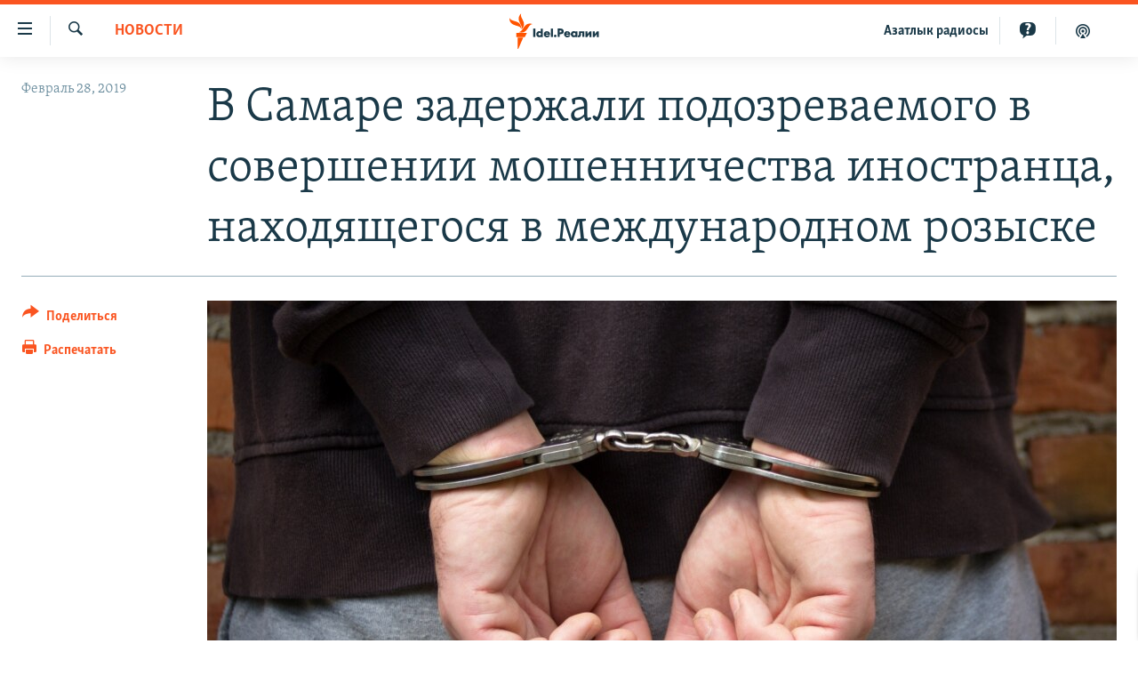

--- FILE ---
content_type: text/html; charset=utf-8
request_url: https://www.idelreal.org/a/29795517.html
body_size: 13806
content:

<!DOCTYPE html>
<html lang="ru" dir="ltr" class="no-js">
<head>
<link href="/Content/responsive/RFE/ru-BA/RFE-ru-BA.css?&amp;av=0.0.0.0&amp;cb=370" rel="stylesheet"/>
<script src="https://tags.idelreal.org/rferl-pangea/prod/utag.sync.js"></script> <script type='text/javascript' src='https://www.youtube.com/iframe_api' async></script>
<link rel="manifest" href="/manifest.json">
<script type="text/javascript">
//a general 'js' detection, must be on top level in <head>, due to CSS performance
document.documentElement.className = "js";
var cacheBuster = "370";
var appBaseUrl = "/";
var imgEnhancerBreakpoints = [0, 144, 256, 408, 650, 1023, 1597];
var isLoggingEnabled = false;
var isPreviewPage = false;
var isLivePreviewPage = false;
if (!isPreviewPage) {
window.RFE = window.RFE || {};
window.RFE.cacheEnabledByParam = window.location.href.indexOf('nocache=1') === -1;
const url = new URL(window.location.href);
const params = new URLSearchParams(url.search);
// Remove the 'nocache' parameter
params.delete('nocache');
// Update the URL without the 'nocache' parameter
url.search = params.toString();
window.history.replaceState(null, '', url.toString());
} else {
window.addEventListener('load', function() {
const links = window.document.links;
for (let i = 0; i < links.length; i++) {
links[i].href = '#';
links[i].target = '_self';
}
})
}
var pwaEnabled = true;
var swCacheDisabled;
</script>
<meta charset="utf-8" />
<title>В Самаре задержали подозреваемого в совершении мошенничества иностранца, находящегося в международном розыске</title>
<meta name="description" content="В Самаре сотрудники полиции получили оперативную информацию,&#160;что на территории города нелегально находится 38-летний иностранец, которого разыскивают по подозрению в мошенничестве правоохранители соседней республики." />
<meta name="keywords" content="Новости, Cамара" />
<meta name="viewport" content="width=device-width, initial-scale=1.0" />
<meta http-equiv="X-UA-Compatible" content="IE=edge" />
<meta name="robots" content="max-image-preview:large"><meta name="yandex-verification" content="faf594ae5cdd390b" />
<meta name="yandex-verification" content="d4c3725e34fe881d" />
<meta name="yandex-verification" content="f0c9fbd1eb8161ca" />
<meta property="fb:pages" content="307579732907195" />
<meta property="fb:app_id" content="3713602422060533" />
<meta property="tg:site_verification">
<meta property="article:published_time"/>
<link href="https://www.idelreal.org/a/29795517.html" rel="canonical" />
<meta name="apple-mobile-web-app-title" content="RFE/RL" />
<meta name="apple-mobile-web-app-status-bar-style" content="black" />
<meta name="apple-itunes-app" content="app-id=475986784, app-argument=//29795517.ltr" />
<meta content="В Самаре задержали подозреваемого в совершении мошенничества иностранца, находящегося в международном розыске" property="og:title" />
<meta content="В Самаре сотрудники полиции получили оперативную информацию, что на территории города нелегально находится 38-летний иностранец, которого разыскивают по подозрению в мошенничестве правоохранители соседней республики." property="og:description" />
<meta content="article" property="og:type" />
<meta content="https://www.idelreal.org/a/29795517.html" property="og:url" />
<meta content="Radio Free Europe / Radio Liberty" property="og:site_name" />
<meta content="https://www.facebook.com/Idel.Realii" property="article:publisher" />
<meta content="https://gdb.rferl.org/3c814a88-5f55-4ad8-94d1-698512620c26_cx0_cy21_cw0_w1200_h630.jpg" property="og:image" />
<meta content="1200" property="og:image:width" />
<meta content="630" property="og:image:height" />
<meta content="3713602422060533" property="fb:app_id" />
<meta content="summary_large_image" name="twitter:card" />
<meta content="@SomeAccount" name="twitter:site" />
<meta content="https://gdb.rferl.org/3c814a88-5f55-4ad8-94d1-698512620c26_cx0_cy21_cw0_w1200_h630.jpg" name="twitter:image" />
<meta content="В Самаре задержали подозреваемого в совершении мошенничества иностранца, находящегося в международном розыске" name="twitter:title" />
<meta content="В Самаре сотрудники полиции получили оперативную информацию, что на территории города нелегально находится 38-летний иностранец, которого разыскивают по подозрению в мошенничестве правоохранители соседней республики." name="twitter:description" />
<link rel="amphtml" href="https://www.idelreal.org/amp/29795517.html" />
<script type="application/ld+json">{"articleSection":"Новости","isAccessibleForFree":true,"headline":"В Самаре задержали подозреваемого в совершении мошенничества иностранца, находящегося в международном...","inLanguage":"ru-BA","keywords":"Новости, Cамара","author":{"@type":"Person","name":"RFE/RL"},"datePublished":"2019-02-28 08:24:35Z","dateModified":"2019-02-28 08:24:35Z","publisher":{"logo":{"width":512,"height":220,"@type":"ImageObject","url":"https://www.idelreal.org/Content/responsive/RFE/ru-BA/img/logo.png"},"@type":"NewsMediaOrganization","url":"https://www.idelreal.org","sameAs":["https://www.facebook.com/Idel.Realii","https://twitter.com/Idel_Realii","https://www.instagram.com/idel.realii","https://telegram.me/joinchat/Dn0npUCnnm3MHeCj1xlD1w","https://www.youtube.com/channel/UCiyr8eopCxMT5YBZlK7-v3A"],"name":"Idel.Реалии","alternateName":""},"@context":"https://schema.org","@type":"NewsArticle","mainEntityOfPage":"https://www.idelreal.org/a/29795517.html","url":"https://www.idelreal.org/a/29795517.html","description":"В Самаре сотрудники полиции получили оперативную информацию, что на территории города нелегально находится 38-летний иностранец, которого разыскивают по подозрению в мошенничестве правоохранители соседней республики.","image":{"width":1080,"height":608,"@type":"ImageObject","url":"https://gdb.rferl.org/3c814a88-5f55-4ad8-94d1-698512620c26_cx0_cy21_cw0_w1080_h608.jpg"},"name":"В Самаре задержали подозреваемого в совершении мошенничества иностранца, находящегося в международном розыске"}</script>
<script src="/Scripts/responsive/infographics.b?v=dVbZ-Cza7s4UoO3BqYSZdbxQZVF4BOLP5EfYDs4kqEo1&amp;av=0.0.0.0&amp;cb=370"></script>
<script src="/Scripts/responsive/loader.b?v=Q26XNwrL6vJYKjqFQRDnx01Lk2pi1mRsuLEaVKMsvpA1&amp;av=0.0.0.0&amp;cb=370"></script>
<link rel="icon" type="image/svg+xml" href="/Content/responsive/RFE/img/webApp/favicon.svg" />
<link rel="alternate icon" href="/Content/responsive/RFE/img/webApp/favicon.ico" />
<link rel="mask-icon" color="#ea6903" href="/Content/responsive/RFE/img/webApp/favicon_safari.svg" />
<link rel="apple-touch-icon" sizes="152x152" href="/Content/responsive/RFE/img/webApp/ico-152x152.png" />
<link rel="apple-touch-icon" sizes="144x144" href="/Content/responsive/RFE/img/webApp/ico-144x144.png" />
<link rel="apple-touch-icon" sizes="114x114" href="/Content/responsive/RFE/img/webApp/ico-114x114.png" />
<link rel="apple-touch-icon" sizes="72x72" href="/Content/responsive/RFE/img/webApp/ico-72x72.png" />
<link rel="apple-touch-icon-precomposed" href="/Content/responsive/RFE/img/webApp/ico-57x57.png" />
<link rel="icon" sizes="192x192" href="/Content/responsive/RFE/img/webApp/ico-192x192.png" />
<link rel="icon" sizes="128x128" href="/Content/responsive/RFE/img/webApp/ico-128x128.png" />
<meta name="msapplication-TileColor" content="#ffffff" />
<meta name="msapplication-TileImage" content="/Content/responsive/RFE/img/webApp/ico-144x144.png" />
<link rel="preload" href="/Content/responsive/fonts/Skolar-Lt_Cyrl_v2.4.woff" type="font/woff" as="font" crossorigin="anonymous" />
<link rel="preload" href="/Content/responsive/fonts/SkolarSans-Cn-Bd_LatnCyrl_v2.3.woff" type="font/woff" as="font" crossorigin="anonymous" />
<link rel="alternate" type="application/rss+xml" title="RFE/RL - Top Stories [RSS]" href="/api/" />
<link rel="sitemap" type="application/rss+xml" href="/sitemap.xml" />
</head>
<body class=" nav-no-loaded cc_theme pg-article print-lay-article js-category-to-nav nojs-images ">
<script type="text/javascript" >
var analyticsData = {url:"https://www.idelreal.org/a/29795517.html",property_id:"534",article_uid:"29795517",page_title:"В Самаре задержали подозреваемого в совершении мошенничества иностранца, находящегося в международном розыске",page_type:"article",content_type:"article",subcontent_type:"article",last_modified:"2019-02-28 08:24:35Z",pub_datetime:"2019-02-28 08:24:35Z",pub_year:"2019",pub_month:"02",pub_day:"28",pub_hour:"08",pub_weekday:"Thursday",section:"новости",english_section:"news",byline:"",categories:"news,samara",domain:"www.idelreal.org",language:"Russian",language_service:"RFERL Tatar-Bashkir",platform:"web",copied:"no",copied_article:"",copied_title:"",runs_js:"Yes",cms_release:"8.44.0.0.370",enviro_type:"prod",slug:"",entity:"RFE",short_language_service:"TB",platform_short:"W",page_name:"В Самаре задержали подозреваемого в совершении мошенничества иностранца, находящегося в международном розыске"};
</script>
<noscript><iframe src="https://www.googletagmanager.com/ns.html?id=GTM-WXZBPZ" height="0" width="0" style="display:none;visibility:hidden"></iframe></noscript><script type="text/javascript" data-cookiecategory="analytics">
var gtmEventObject = Object.assign({}, analyticsData, {event: 'page_meta_ready'});window.dataLayer = window.dataLayer || [];window.dataLayer.push(gtmEventObject);
if (top.location === self.location) { //if not inside of an IFrame
var renderGtm = "true";
if (renderGtm === "true") {
(function(w,d,s,l,i){w[l]=w[l]||[];w[l].push({'gtm.start':new Date().getTime(),event:'gtm.js'});var f=d.getElementsByTagName(s)[0],j=d.createElement(s),dl=l!='dataLayer'?'&l='+l:'';j.async=true;j.src='//www.googletagmanager.com/gtm.js?id='+i+dl;f.parentNode.insertBefore(j,f);})(window,document,'script','dataLayer','GTM-WXZBPZ');
}
}
</script>
<!--Analytics tag js version start-->
<script type="text/javascript" data-cookiecategory="analytics">
var utag_data = Object.assign({}, analyticsData, {});
if(typeof(TealiumTagFrom)==='function' && typeof(TealiumTagSearchKeyword)==='function') {
var utag_from=TealiumTagFrom();var utag_searchKeyword=TealiumTagSearchKeyword();
if(utag_searchKeyword!=null && utag_searchKeyword!=='' && utag_data["search_keyword"]==null) utag_data["search_keyword"]=utag_searchKeyword;if(utag_from!=null && utag_from!=='') utag_data["from"]=TealiumTagFrom();}
if(window.top!== window.self&&utag_data.page_type==="snippet"){utag_data.page_type = 'iframe';}
try{if(window.top!==window.self&&window.self.location.hostname===window.top.location.hostname){utag_data.platform = 'self-embed';utag_data.platform_short = 'se';}}catch(e){if(window.top!==window.self&&window.self.location.search.includes("platformType=self-embed")){utag_data.platform = 'cross-promo';utag_data.platform_short = 'cp';}}
(function(a,b,c,d){ a="https://tags.idelreal.org/rferl-pangea/prod/utag.js"; b=document;c="script";d=b.createElement(c);d.src=a;d.type="text/java"+c;d.async=true; a=b.getElementsByTagName(c)[0];a.parentNode.insertBefore(d,a); })();
</script>
<!--Analytics tag js version end-->
<!-- Analytics tag management NoScript -->
<noscript>
<img style="position: absolute; border: none;" src="https://ssc.idelreal.org/b/ss/bbgprod,bbgentityrferl/1/G.4--NS/1809613168?pageName=rfe%3atb%3aw%3aarticle%3a%d0%92%20%d0%a1%d0%b0%d0%bc%d0%b0%d1%80%d0%b5%20%d0%b7%d0%b0%d0%b4%d0%b5%d1%80%d0%b6%d0%b0%d0%bb%d0%b8%20%d0%bf%d0%be%d0%b4%d0%be%d0%b7%d1%80%d0%b5%d0%b2%d0%b0%d0%b5%d0%bc%d0%be%d0%b3%d0%be%20%d0%b2%20%d1%81%d0%be%d0%b2%d0%b5%d1%80%d1%88%d0%b5%d0%bd%d0%b8%d0%b8%20%d0%bc%d0%be%d1%88%d0%b5%d0%bd%d0%bd%d0%b8%d1%87%d0%b5%d1%81%d1%82%d0%b2%d0%b0%20%d0%b8%d0%bd%d0%be%d1%81%d1%82%d1%80%d0%b0%d0%bd%d1%86%d0%b0%2c%20%d0%bd%d0%b0%d1%85%d0%be%d0%b4%d1%8f%d1%89%d0%b5%d0%b3%d0%be%d1%81%d1%8f%20%d0%b2%20%d0%bc%d0%b5%d0%b6%d0%b4%d1%83%d0%bd%d0%b0%d1%80%d0%be%d0%b4%d0%bd%d0%be%d0%bc%20%d1%80%d0%be%d0%b7%d1%8b%d1%81%d0%ba%d0%b5&amp;c6=%d0%92%20%d0%a1%d0%b0%d0%bc%d0%b0%d1%80%d0%b5%20%d0%b7%d0%b0%d0%b4%d0%b5%d1%80%d0%b6%d0%b0%d0%bb%d0%b8%20%d0%bf%d0%be%d0%b4%d0%be%d0%b7%d1%80%d0%b5%d0%b2%d0%b0%d0%b5%d0%bc%d0%be%d0%b3%d0%be%20%d0%b2%20%d1%81%d0%be%d0%b2%d0%b5%d1%80%d1%88%d0%b5%d0%bd%d0%b8%d0%b8%20%d0%bc%d0%be%d1%88%d0%b5%d0%bd%d0%bd%d0%b8%d1%87%d0%b5%d1%81%d1%82%d0%b2%d0%b0%20%d0%b8%d0%bd%d0%be%d1%81%d1%82%d1%80%d0%b0%d0%bd%d1%86%d0%b0%2c%20%d0%bd%d0%b0%d1%85%d0%be%d0%b4%d1%8f%d1%89%d0%b5%d0%b3%d0%be%d1%81%d1%8f%20%d0%b2%20%d0%bc%d0%b5%d0%b6%d0%b4%d1%83%d0%bd%d0%b0%d1%80%d0%be%d0%b4%d0%bd%d0%be%d0%bc%20%d1%80%d0%be%d0%b7%d1%8b%d1%81%d0%ba%d0%b5&amp;v36=8.44.0.0.370&amp;v6=D=c6&amp;g=https%3a%2f%2fwww.idelreal.org%2fa%2f29795517.html&amp;c1=D=g&amp;v1=D=g&amp;events=event1,event52&amp;c16=rferl%20tatar-bashkir&amp;v16=D=c16&amp;c5=news&amp;v5=D=c5&amp;ch=%d0%9d%d0%be%d0%b2%d0%be%d1%81%d1%82%d0%b8&amp;c15=russian&amp;v15=D=c15&amp;c4=article&amp;v4=D=c4&amp;c14=29795517&amp;v14=D=c14&amp;v20=no&amp;c17=web&amp;v17=D=c17&amp;mcorgid=518abc7455e462b97f000101%40adobeorg&amp;server=www.idelreal.org&amp;pageType=D=c4&amp;ns=bbg&amp;v29=D=server&amp;v25=rfe&amp;v30=534&amp;v105=D=User-Agent " alt="analytics" width="1" height="1" /></noscript>
<!-- End of Analytics tag management NoScript -->
<!--*** Accessibility links - For ScreenReaders only ***-->
<section>
<div class="sr-only">
<h2>Ссылки для упрощенного доступа</h2>
<ul>
<li><a href="#content" data-disable-smooth-scroll="1">Вернуться к основному содержанию</a></li>
<li><a href="#navigation" data-disable-smooth-scroll="1">Вернутся к главной навигации</a></li>
<li><a href="#txtHeaderSearch" data-disable-smooth-scroll="1">Вернутся к поиску</a></li>
</ul>
</div>
</section>
<div dir="ltr">
<div id="page">
<aside>
<div class="c-lightbox overlay-modal">
<div class="c-lightbox__intro">
<h2 class="c-lightbox__intro-title"></h2>
<button class="btn btn--rounded c-lightbox__btn c-lightbox__intro-next" title="Следующий">
<span class="ico ico--rounded ico-chevron-forward"></span>
<span class="sr-only">Следующий</span>
</button>
</div>
<div class="c-lightbox__nav">
<button class="btn btn--rounded c-lightbox__btn c-lightbox__btn--close" title="Закрыть">
<span class="ico ico--rounded ico-close"></span>
<span class="sr-only">Закрыть</span>
</button>
<button class="btn btn--rounded c-lightbox__btn c-lightbox__btn--prev" title="Предыдущий">
<span class="ico ico--rounded ico-chevron-backward"></span>
<span class="sr-only">Предыдущий</span>
</button>
<button class="btn btn--rounded c-lightbox__btn c-lightbox__btn--next" title="Следующий">
<span class="ico ico--rounded ico-chevron-forward"></span>
<span class="sr-only">Следующий</span>
</button>
</div>
<div class="c-lightbox__content-wrap">
<figure class="c-lightbox__content">
<span class="c-spinner c-spinner--lightbox">
<img src="/Content/responsive/img/player-spinner.png"
alt="пожалуйста, подождите"
title="пожалуйста, подождите" />
</span>
<div class="c-lightbox__img">
<div class="thumb">
<img src="" alt="" />
</div>
</div>
<figcaption>
<div class="c-lightbox__info c-lightbox__info--foot">
<span class="c-lightbox__counter"></span>
<span class="caption c-lightbox__caption"></span>
</div>
</figcaption>
</figure>
</div>
<div class="hidden">
<div class="content-advisory__box content-advisory__box--lightbox">
<span class="content-advisory__box-text">На этом изображении содержится контент, который некоторые пользователи могут счесть шокирующим или оскорбительным</span>
<button class="btn btn--transparent content-advisory__box-btn m-t-md" value="text" type="button">
<span class="btn__text">
Нажмите для просмотра
</span>
</button>
</div>
</div>
</div>
<div class="print-dialogue">
<div class="container">
<h3 class="print-dialogue__title section-head">Что печатать:</h3>
<div class="print-dialogue__opts">
<ul class="print-dialogue__opt-group">
<li class="form__group form__group--checkbox">
<input class="form__check " id="checkboxImages" name="checkboxImages" type="checkbox" checked="checked" />
<label for="checkboxImages" class="form__label m-t-md">Изображения</label>
</li>
<li class="form__group form__group--checkbox">
<input class="form__check " id="checkboxMultimedia" name="checkboxMultimedia" type="checkbox" checked="checked" />
<label for="checkboxMultimedia" class="form__label m-t-md">Мультимедиа</label>
</li>
</ul>
<ul class="print-dialogue__opt-group">
<li class="form__group form__group--checkbox">
<input class="form__check " id="checkboxEmbedded" name="checkboxEmbedded" type="checkbox" checked="checked" />
<label for="checkboxEmbedded" class="form__label m-t-md">Встроенный контент</label>
</li>
<li class="hidden">
<input class="form__check " id="checkboxComments" name="checkboxComments" type="checkbox" />
<label for="checkboxComments" class="form__label m-t-md">Комментарии</label>
</li>
</ul>
</div>
<div class="print-dialogue__buttons">
<button class="btn btn--secondary close-button" type="button" title="Отменить">
<span class="btn__text ">Отменить</span>
</button>
<button class="btn btn-cust-print m-l-sm" type="button" title="Распечатать">
<span class="btn__text ">Распечатать</span>
</button>
</div>
</div>
</div>
<div class="ctc-message pos-fix">
<div class="ctc-message__inner">Link has been copied to clipboard</div>
</div>
</aside>
<div class="hdr-20 hdr-20--big">
<div class="hdr-20__inner">
<div class="hdr-20__max pos-rel">
<div class="hdr-20__side hdr-20__side--primary d-flex">
<label data-for="main-menu-ctrl" data-switcher-trigger="true" data-switch-target="main-menu-ctrl" class="burger hdr-trigger pos-rel trans-trigger" data-trans-evt="click" data-trans-id="menu">
<span class="ico ico-close hdr-trigger__ico hdr-trigger__ico--close burger__ico burger__ico--close"></span>
<span class="ico ico-menu hdr-trigger__ico hdr-trigger__ico--open burger__ico burger__ico--open"></span>
</label>
<div class="menu-pnl pos-fix trans-target" data-switch-target="main-menu-ctrl" data-trans-id="menu">
<div class="menu-pnl__inner">
<nav class="main-nav menu-pnl__item menu-pnl__item--first">
<ul class="main-nav__list accordeon" data-analytics-tales="false" data-promo-name="link" data-location-name="nav,secnav">
<li class="main-nav__item">
<a class="main-nav__item-name main-nav__item-name--link" href="/news" title="новости" data-item-name="news" >новости</a>
</li>
<li class="main-nav__item">
<a class="main-nav__item-name main-nav__item-name--link" href="/z/22609" title="Война России в Украине" data-item-name="russia_invades_ukraine" >Война России в Украине</a>
</li>
<li class="main-nav__item">
<a class="main-nav__item-name main-nav__item-name--link" href="/blocking" title="нас заблокировали" data-item-name="blocked" >нас заблокировали</a>
</li>
<li class="main-nav__item">
<a class="main-nav__item-name main-nav__item-name--link" href="/bashkortostan" title="башкортостан" data-item-name="bashkortostan" >башкортостан</a>
</li>
<li class="main-nav__item">
<a class="main-nav__item-name main-nav__item-name--link" href="/mariel" title="марий эл" data-item-name="mari_el" >марий эл</a>
</li>
<li class="main-nav__item">
<a class="main-nav__item-name main-nav__item-name--link" href="/samara" title="самара" data-item-name="samara" >самара</a>
</li>
<li class="main-nav__item">
<a class="main-nav__item-name main-nav__item-name--link" href="/tatarstan" title="татарстан" data-item-name="tatarstan" >татарстан</a>
</li>
<li class="main-nav__item">
<a class="main-nav__item-name main-nav__item-name--link" href="/chuvashia" title="чувашия" data-item-name="chuvashia" >чувашия</a>
</li>
<li class="main-nav__item">
<a class="main-nav__item-name main-nav__item-name--link" href="/maps" title="Карты" data-item-name="map_or_number_of_the_day" >Карты</a>
</li>
<li class="main-nav__item accordeon__item" data-switch-target="menu-item-1554">
<label class="main-nav__item-name main-nav__item-name--label accordeon__control-label" data-switcher-trigger="true" data-for="menu-item-1554">
ещё регионы
<span class="ico ico-chevron-down main-nav__chev"></span>
</label>
<div class="main-nav__sub-list">
<a class="main-nav__item-name main-nav__item-name--link main-nav__item-name--sub" href="/astrakhan" title="Астрахань" data-item-name="astrakhan" >Астрахань</a>
<a class="main-nav__item-name main-nav__item-name--link main-nav__item-name--sub" href="/kirov" title="Киров" data-item-name="kirov" >Киров</a>
<a class="main-nav__item-name main-nav__item-name--link main-nav__item-name--sub" href="/mordovia" title="Мордовия" data-item-name="mordovia" >Мордовия</a>
<a class="main-nav__item-name main-nav__item-name--link main-nav__item-name--sub" href="/nizhnynovgorod" title="Нижний Новгород" data-item-name="nizhgar" >Нижний Новгород</a>
<a class="main-nav__item-name main-nav__item-name--link main-nav__item-name--sub" href="/orenburg" title="Оренбург" data-item-name="orenburg" >Оренбург</a>
<a class="main-nav__item-name main-nav__item-name--link main-nav__item-name--sub" href="/penza" title="Пенза" data-item-name="penza" >Пенза</a>
<a class="main-nav__item-name main-nav__item-name--link main-nav__item-name--sub" href="/perm" title="Пермь" data-item-name="perm" >Пермь</a>
<a class="main-nav__item-name main-nav__item-name--link main-nav__item-name--sub" href="/saratov" title="Саратов" data-item-name="saratov" >Саратов</a>
<a class="main-nav__item-name main-nav__item-name--link main-nav__item-name--sub" href="/udmurtia" title="Удмуртия" data-item-name="udmurtia" >Удмуртия</a>
<a class="main-nav__item-name main-nav__item-name--link main-nav__item-name--sub" href="/ulyanovsk" title="Ульяновск" data-item-name="ulyanovsk" >Ульяновск</a>
<a class="main-nav__item-name main-nav__item-name--link main-nav__item-name--sub" href="/federation" title="другие" data-item-name="russian-federation" >другие</a>
</div>
</li>
<li class="main-nav__item">
<a class="main-nav__item-name main-nav__item-name--link" href="/opinion" title="мнения" data-item-name="opinion" >мнения</a>
</li>
</ul>
</nav>
<div class="menu-pnl__item">
<a href="https://www.azatliq.org" class="menu-pnl__item-link" alt="АЗАТЛЫК РАДИОСЫ">АЗАТЛЫК РАДИОСЫ</a>
</div>
<div class="menu-pnl__item menu-pnl__item--social">
<h5 class="menu-pnl__sub-head">Присоединяйтесь!</h5>
<a href="https://www.facebook.com/Idel.Realii" title="Мы в Facebook" data-analytics-text="follow_on_facebook" class="btn btn--rounded btn--social-inverted menu-pnl__btn js-social-btn btn-facebook" target="_blank" rel="noopener">
<span class="ico ico-facebook-alt ico--rounded"></span>
</a>
<a href="https://twitter.com/Idel_Realii" title="Мы в Twitter" data-analytics-text="follow_on_twitter" class="btn btn--rounded btn--social-inverted menu-pnl__btn js-social-btn btn-twitter" target="_blank" rel="noopener">
<span class="ico ico-twitter ico--rounded"></span>
</a>
<a href="https://www.instagram.com/idel.realii" title="Подпишитесь на нашу страницу в Instagram" data-analytics-text="follow_on_instagram" class="btn btn--rounded btn--social-inverted menu-pnl__btn js-social-btn btn-instagram" target="_blank" rel="noopener">
<span class="ico ico-instagram ico--rounded"></span>
</a>
<a href="https://telegram.me/joinchat/Dn0npUCnnm3MHeCj1xlD1w" title="Мы в Telegram" data-analytics-text="follow_on_telegram" class="btn btn--rounded btn--social-inverted menu-pnl__btn js-social-btn btn-telegram" target="_blank" rel="noopener">
<span class="ico ico-telegram ico--rounded"></span>
</a>
<a href="https://www.youtube.com/channel/UCiyr8eopCxMT5YBZlK7-v3A" title="Присоединяйтесь в Youtube" data-analytics-text="follow_on_youtube" class="btn btn--rounded btn--social-inverted menu-pnl__btn js-social-btn btn-youtube" target="_blank" rel="noopener">
<span class="ico ico-youtube ico--rounded"></span>
</a>
</div>
<div class="menu-pnl__item">
<a href="/navigation/allsites" class="menu-pnl__item-link">
<span class="ico ico-languages "></span>
Все сайты РСЕ/РС
</a>
</div>
</div>
</div>
<label data-for="top-search-ctrl" data-switcher-trigger="true" data-switch-target="top-search-ctrl" class="top-srch-trigger hdr-trigger">
<span class="ico ico-close hdr-trigger__ico hdr-trigger__ico--close top-srch-trigger__ico top-srch-trigger__ico--close"></span>
<span class="ico ico-search hdr-trigger__ico hdr-trigger__ico--open top-srch-trigger__ico top-srch-trigger__ico--open"></span>
</label>
<div class="srch-top srch-top--in-header" data-switch-target="top-search-ctrl">
<div class="container">
<form action="/s" class="srch-top__form srch-top__form--in-header" id="form-topSearchHeader" method="get" role="search"><label for="txtHeaderSearch" class="sr-only">Искать</label>
<input type="text" id="txtHeaderSearch" name="k" placeholder="текст для поиска..." accesskey="s" value="" class="srch-top__input analyticstag-event" onkeydown="if (event.keyCode === 13) { FireAnalyticsTagEventOnSearch('search', $dom.get('#txtHeaderSearch')[0].value) }" />
<button title="Искать" type="submit" class="btn btn--top-srch analyticstag-event" onclick="FireAnalyticsTagEventOnSearch('search', $dom.get('#txtHeaderSearch')[0].value) ">
<span class="ico ico-search"></span>
</button></form>
</div>
</div>
<a href="/" class="main-logo-link">
<img src="/Content/responsive/RFE/ru-BA/img/logo-compact.svg" class="main-logo main-logo--comp" alt="site logo">
<img src="/Content/responsive/RFE/ru-BA/img/logo.svg" class="main-logo main-logo--big" alt="site logo">
</a>
</div>
<div class="hdr-20__side hdr-20__side--secondary d-flex">
<a href="/z/22414" title="Реальный подкаст" class="hdr-20__secondary-item" data-item-name="podcast">
<span class="ico ico-podcast hdr-20__secondary-icon"></span>
</a>
<a href="/quiz" title="Тесты" class="hdr-20__secondary-item" data-item-name="custom1">
<span class="ico-custom ico-custom--1 hdr-20__secondary-icon"></span>
</a>
<a href="https://www.azatliq.org" title="Aзатлык радиосы" class="hdr-20__secondary-item hdr-20__secondary-item--lang" data-item-name="satellite">
Aзатлык радиосы
</a>
<a href="/s" title="Искать" class="hdr-20__secondary-item hdr-20__secondary-item--search" data-item-name="search">
<span class="ico ico-search hdr-20__secondary-icon hdr-20__secondary-icon--search"></span>
</a>
<div class="srch-bottom">
<form action="/s" class="srch-bottom__form d-flex" id="form-bottomSearch" method="get" role="search"><label for="txtSearch" class="sr-only">Искать</label>
<input type="search" id="txtSearch" name="k" placeholder="текст для поиска..." accesskey="s" value="" class="srch-bottom__input analyticstag-event" onkeydown="if (event.keyCode === 13) { FireAnalyticsTagEventOnSearch('search', $dom.get('#txtSearch')[0].value) }" />
<button title="Искать" type="submit" class="btn btn--bottom-srch analyticstag-event" onclick="FireAnalyticsTagEventOnSearch('search', $dom.get('#txtSearch')[0].value) ">
<span class="ico ico-search"></span>
</button></form>
</div>
</div>
<img src="/Content/responsive/RFE/ru-BA/img/logo-print.gif" class="logo-print" alt="site logo">
<img src="/Content/responsive/RFE/ru-BA/img/logo-print_color.png" class="logo-print logo-print--color" alt="site logo">
</div>
</div>
</div>
<script>
if (document.body.className.indexOf('pg-home') > -1) {
var nav2In = document.querySelector('.hdr-20__inner');
var nav2Sec = document.querySelector('.hdr-20__side--secondary');
var secStyle = window.getComputedStyle(nav2Sec);
if (nav2In && window.pageYOffset < 150 && secStyle['position'] !== 'fixed') {
nav2In.classList.add('hdr-20__inner--big')
}
}
</script>
<div class="c-hlights c-hlights--breaking c-hlights--no-item" data-hlight-display="mobile,desktop">
<div class="c-hlights__wrap container p-0">
<div class="c-hlights__nav">
<a role="button" href="#" title="Предыдущий">
<span class="ico ico-chevron-backward m-0"></span>
<span class="sr-only">Предыдущий</span>
</a>
<a role="button" href="#" title="Следующий">
<span class="ico ico-chevron-forward m-0"></span>
<span class="sr-only">Следующий</span>
</a>
</div>
<span class="c-hlights__label">
<span class="">Новость часа</span>
<span class="switcher-trigger">
<label data-for="more-less-1" data-switcher-trigger="true" class="switcher-trigger__label switcher-trigger__label--more p-b-0" title="Развернуть">
<span class="ico ico-chevron-down"></span>
</label>
<label data-for="more-less-1" data-switcher-trigger="true" class="switcher-trigger__label switcher-trigger__label--less p-b-0" title="Свернуть">
<span class="ico ico-chevron-up"></span>
</label>
</span>
</span>
<ul class="c-hlights__items switcher-target" data-switch-target="more-less-1">
</ul>
</div>
</div> <div id="content">
<main class="container">
<div class="hdr-container">
<div class="row">
<div class="col-category col-xs-12 col-md-2 pull-left"> <div class="category js-category">
<a class="" href="/news">Новости</a> </div>
</div><div class="col-title col-xs-12 col-md-10 pull-right"> <h1 class="title pg-title">
В Самаре задержали подозреваемого в совершении мошенничества иностранца, находящегося в международном розыске
</h1>
</div><div class="col-publishing-details col-xs-12 col-sm-12 col-md-2 pull-left"> <div class="publishing-details ">
<div class="published">
<span class="date" >
<time pubdate="pubdate" datetime="2019-02-28T11:24:35+03:00">
Февраль 28, 2019
</time>
</span>
</div>
</div>
</div><div class="col-lg-12 separator"> <div class="separator">
<hr class="title-line" />
</div>
</div><div class="col-multimedia col-xs-12 col-md-10 pull-right"> <div class="cover-media">
<figure class="media-image js-media-expand">
<div class="img-wrap">
<div class="thumb thumb16_9">
<img src="https://gdb.rferl.org/3c814a88-5f55-4ad8-94d1-698512620c26_cx0_cy21_cw0_w250_r1_s.jpg" alt="" />
</div>
</div>
</figure>
</div>
</div><div class="col-xs-12 col-md-2 pull-left article-share pos-rel"> <div class="share--box">
<div class="sticky-share-container" style="display:none">
<div class="container">
<a href="https://www.idelreal.org" id="logo-sticky-share">&nbsp;</a>
<div class="pg-title pg-title--sticky-share">
В Самаре задержали подозреваемого в совершении мошенничества иностранца, находящегося в международном розыске
</div>
<div class="sticked-nav-actions">
<!--This part is for sticky navigation display-->
<p class="buttons link-content-sharing p-0 ">
<button class="btn btn--link btn-content-sharing p-t-0 " id="btnContentSharing" value="text" role="Button" type="" title="поделиться в других соцсетях">
<span class="ico ico-share ico--l"></span>
<span class="btn__text ">
Поделиться
</span>
</button>
</p>
<aside class="content-sharing js-content-sharing js-content-sharing--apply-sticky content-sharing--sticky"
role="complementary"
data-share-url="https://www.idelreal.org/a/29795517.html" data-share-title="В Самаре задержали подозреваемого в совершении мошенничества иностранца, находящегося в международном розыске" data-share-text="В Самаре сотрудники полиции получили оперативную информацию,&#160;что на территории города нелегально находится 38-летний иностранец, которого разыскивают по подозрению в мошенничестве правоохранители соседней республики.">
<div class="content-sharing__popover">
<h6 class="content-sharing__title">Поделиться</h6>
<button href="#close" id="btnCloseSharing" class="btn btn--text-like content-sharing__close-btn">
<span class="ico ico-close ico--l"></span>
</button>
<ul class="content-sharing__list">
<li class="content-sharing__item">
<div class="ctc ">
<input type="text" class="ctc__input" readonly="readonly">
<a href="" js-href="https://www.idelreal.org/a/29795517.html" class="content-sharing__link ctc__button">
<span class="ico ico-copy-link ico--rounded ico--s"></span>
<span class="content-sharing__link-text">Скопировать ссылку</span>
</a>
</div>
</li>
<li class="content-sharing__item">
<a href="https://facebook.com/sharer.php?u=https%3a%2f%2fwww.idelreal.org%2fa%2f29795517.html"
data-analytics-text="share_on_facebook"
title="Facebook" target="_blank"
class="content-sharing__link js-social-btn">
<span class="ico ico-facebook ico--rounded ico--s"></span>
<span class="content-sharing__link-text">Facebook</span>
</a>
</li>
<li class="content-sharing__item">
<a href="https://twitter.com/share?url=https%3a%2f%2fwww.idelreal.org%2fa%2f29795517.html&amp;text=%d0%92+%d0%a1%d0%b0%d0%bc%d0%b0%d1%80%d0%b5+%d0%b7%d0%b0%d0%b4%d0%b5%d1%80%d0%b6%d0%b0%d0%bb%d0%b8+%d0%bf%d0%be%d0%b4%d0%be%d0%b7%d1%80%d0%b5%d0%b2%d0%b0%d0%b5%d0%bc%d0%be%d0%b3%d0%be+%d0%b2+%d1%81%d0%be%d0%b2%d0%b5%d1%80%d1%88%d0%b5%d0%bd%d0%b8%d0%b8+%d0%bc%d0%be%d1%88%d0%b5%d0%bd%d0%bd%d0%b8%d1%87%d0%b5%d1%81%d1%82%d0%b2%d0%b0+%d0%b8%d0%bd%d0%be%d1%81%d1%82%d1%80%d0%b0%d0%bd%d1%86%d0%b0%2c+%d0%bd%d0%b0%d1%85%d0%be%d0%b4%d1%8f%d1%89%d0%b5%d0%b3%d0%be%d1%81%d1%8f+%d0%b2+%d0%bc%d0%b5%d0%b6%d0%b4%d1%83%d0%bd%d0%b0%d1%80%d0%be%d0%b4%d0%bd%d0%be%d0%bc+%d1%80%d0%be%d0%b7%d1%8b%d1%81%d0%ba%d0%b5"
data-analytics-text="share_on_twitter"
title="X (Twitter)" target="_blank"
class="content-sharing__link js-social-btn">
<span class="ico ico-twitter ico--rounded ico--s"></span>
<span class="content-sharing__link-text">X (Twitter)</span>
</a>
</li>
<li class="content-sharing__item">
<a href="https://telegram.me/share/url?url=https%3a%2f%2fwww.idelreal.org%2fa%2f29795517.html"
data-analytics-text="share_on_telegram"
title="Telegram" target="_blank"
class="content-sharing__link js-social-btn">
<span class="ico ico-telegram ico--rounded ico--s"></span>
<span class="content-sharing__link-text">Telegram</span>
</a>
</li>
<li class="content-sharing__item visible-xs-inline-block visible-sm-inline-block">
<a href="whatsapp://send?text=https%3a%2f%2fwww.idelreal.org%2fa%2f29795517.html"
data-analytics-text="share_on_whatsapp"
title="WhatsApp" target="_blank"
class="content-sharing__link js-social-btn">
<span class="ico ico-whatsapp ico--rounded ico--s"></span>
<span class="content-sharing__link-text">WhatsApp</span>
</a>
</li>
<li class="content-sharing__item visible-md-inline-block visible-lg-inline-block">
<a href="https://web.whatsapp.com/send?text=https%3a%2f%2fwww.idelreal.org%2fa%2f29795517.html"
data-analytics-text="share_on_whatsapp_desktop"
title="WhatsApp" target="_blank"
class="content-sharing__link js-social-btn">
<span class="ico ico-whatsapp ico--rounded ico--s"></span>
<span class="content-sharing__link-text">WhatsApp</span>
</a>
</li>
<li class="content-sharing__item">
<a href="mailto:?body=https%3a%2f%2fwww.idelreal.org%2fa%2f29795517.html&amp;subject=В Самаре задержали подозреваемого в совершении мошенничества иностранца, находящегося в международном розыске"
title="Email"
class="content-sharing__link ">
<span class="ico ico-email ico--rounded ico--s"></span>
<span class="content-sharing__link-text">Email</span>
</a>
</li>
</ul>
</div>
</aside>
</div>
</div>
</div>
<div class="links">
<p class="buttons link-content-sharing p-0 ">
<button class="btn btn--link btn-content-sharing p-t-0 " id="btnContentSharing" value="text" role="Button" type="" title="поделиться в других соцсетях">
<span class="ico ico-share ico--l"></span>
<span class="btn__text ">
Поделиться
</span>
</button>
</p>
<aside class="content-sharing js-content-sharing " role="complementary"
data-share-url="https://www.idelreal.org/a/29795517.html" data-share-title="В Самаре задержали подозреваемого в совершении мошенничества иностранца, находящегося в международном розыске" data-share-text="В Самаре сотрудники полиции получили оперативную информацию,&#160;что на территории города нелегально находится 38-летний иностранец, которого разыскивают по подозрению в мошенничестве правоохранители соседней республики.">
<div class="content-sharing__popover">
<h6 class="content-sharing__title">Поделиться</h6>
<button href="#close" id="btnCloseSharing" class="btn btn--text-like content-sharing__close-btn">
<span class="ico ico-close ico--l"></span>
</button>
<ul class="content-sharing__list">
<li class="content-sharing__item">
<div class="ctc ">
<input type="text" class="ctc__input" readonly="readonly">
<a href="" js-href="https://www.idelreal.org/a/29795517.html" class="content-sharing__link ctc__button">
<span class="ico ico-copy-link ico--rounded ico--l"></span>
<span class="content-sharing__link-text">Скопировать ссылку</span>
</a>
</div>
</li>
<li class="content-sharing__item">
<a href="https://facebook.com/sharer.php?u=https%3a%2f%2fwww.idelreal.org%2fa%2f29795517.html"
data-analytics-text="share_on_facebook"
title="Facebook" target="_blank"
class="content-sharing__link js-social-btn">
<span class="ico ico-facebook ico--rounded ico--l"></span>
<span class="content-sharing__link-text">Facebook</span>
</a>
</li>
<li class="content-sharing__item">
<a href="https://twitter.com/share?url=https%3a%2f%2fwww.idelreal.org%2fa%2f29795517.html&amp;text=%d0%92+%d0%a1%d0%b0%d0%bc%d0%b0%d1%80%d0%b5+%d0%b7%d0%b0%d0%b4%d0%b5%d1%80%d0%b6%d0%b0%d0%bb%d0%b8+%d0%bf%d0%be%d0%b4%d0%be%d0%b7%d1%80%d0%b5%d0%b2%d0%b0%d0%b5%d0%bc%d0%be%d0%b3%d0%be+%d0%b2+%d1%81%d0%be%d0%b2%d0%b5%d1%80%d1%88%d0%b5%d0%bd%d0%b8%d0%b8+%d0%bc%d0%be%d1%88%d0%b5%d0%bd%d0%bd%d0%b8%d1%87%d0%b5%d1%81%d1%82%d0%b2%d0%b0+%d0%b8%d0%bd%d0%be%d1%81%d1%82%d1%80%d0%b0%d0%bd%d1%86%d0%b0%2c+%d0%bd%d0%b0%d1%85%d0%be%d0%b4%d1%8f%d1%89%d0%b5%d0%b3%d0%be%d1%81%d1%8f+%d0%b2+%d0%bc%d0%b5%d0%b6%d0%b4%d1%83%d0%bd%d0%b0%d1%80%d0%be%d0%b4%d0%bd%d0%be%d0%bc+%d1%80%d0%be%d0%b7%d1%8b%d1%81%d0%ba%d0%b5"
data-analytics-text="share_on_twitter"
title="X (Twitter)" target="_blank"
class="content-sharing__link js-social-btn">
<span class="ico ico-twitter ico--rounded ico--l"></span>
<span class="content-sharing__link-text">X (Twitter)</span>
</a>
</li>
<li class="content-sharing__item">
<a href="https://telegram.me/share/url?url=https%3a%2f%2fwww.idelreal.org%2fa%2f29795517.html"
data-analytics-text="share_on_telegram"
title="Telegram" target="_blank"
class="content-sharing__link js-social-btn">
<span class="ico ico-telegram ico--rounded ico--l"></span>
<span class="content-sharing__link-text">Telegram</span>
</a>
</li>
<li class="content-sharing__item visible-xs-inline-block visible-sm-inline-block">
<a href="whatsapp://send?text=https%3a%2f%2fwww.idelreal.org%2fa%2f29795517.html"
data-analytics-text="share_on_whatsapp"
title="WhatsApp" target="_blank"
class="content-sharing__link js-social-btn">
<span class="ico ico-whatsapp ico--rounded ico--l"></span>
<span class="content-sharing__link-text">WhatsApp</span>
</a>
</li>
<li class="content-sharing__item visible-md-inline-block visible-lg-inline-block">
<a href="https://web.whatsapp.com/send?text=https%3a%2f%2fwww.idelreal.org%2fa%2f29795517.html"
data-analytics-text="share_on_whatsapp_desktop"
title="WhatsApp" target="_blank"
class="content-sharing__link js-social-btn">
<span class="ico ico-whatsapp ico--rounded ico--l"></span>
<span class="content-sharing__link-text">WhatsApp</span>
</a>
</li>
<li class="content-sharing__item">
<a href="mailto:?body=https%3a%2f%2fwww.idelreal.org%2fa%2f29795517.html&amp;subject=В Самаре задержали подозреваемого в совершении мошенничества иностранца, находящегося в международном розыске"
title="Email"
class="content-sharing__link ">
<span class="ico ico-email ico--rounded ico--l"></span>
<span class="content-sharing__link-text">Email</span>
</a>
</li>
</ul>
</div>
</aside>
<p class="link-print visible-md visible-lg buttons p-0">
<button class="btn btn--link btn-print p-t-0" onclick="if (typeof FireAnalyticsTagEvent === 'function') {FireAnalyticsTagEvent({ on_page_event: 'print_story' });}return false" title="(CTRL+P)">
<span class="ico ico-print"></span>
<span class="btn__text">Распечатать</span>
</button>
</p>
</div>
</div>
</div>
</div>
</div>
<div class="body-container">
<div class="row">
<div class="col-xs-12 col-sm-12 col-md-10 col-lg-10 pull-right">
<div class="row">
<div class="col-xs-12 col-sm-12 col-md-8 col-lg-8 pull-left bottom-offset content-offset">
<div class="intro intro--bold" >
<p >В Самаре сотрудники полиции получили оперативную информацию,&#160;что на территории города нелегально находится 38-летний иностранец, которого разыскивают по подозрению в мошенничестве правоохранители соседней республики.</p>
</div>
<div id="article-content" class="content-floated-wrap fb-quotable">
<div class="wsw">
<p>Места возможного появления мужчины были взяты под наблюдение, сообщает пресс-служба ГУ МВД России по Самарской области.</p>
<p>Подозреваемый был задержан при выходе из торгового центра, расположенного на улице Победы. Мужчина арестован и будет передан инициатору международного розыска.</p>
<p><strong>Подписывайтесь на наш канал в </strong><a class="wsw__a" href="https://telegram.me/joinchat/Dn0npUCnnm3MHeCj1xlD1w"><strong>Telegram</strong></a><strong>. Мы говорим о том, о чем другие вынуждены молчать.</strong></p>
</div>
</div>
</div>
<div class="col-xs-12 col-sm-12 col-md-4 col-lg-4 pull-left design-top-offset"> <div class="region">
<div class="media-block-wrap" id="wrowblock-8879_21" data-area-id=R1_1>
<h2 class="section-head">
другие новости </h2>
<div class="row">
<ul>
<li class="col-xs-12 col-sm-6 col-md-12 col-lg-12 mb-grid">
<div class="media-block ">
<a href="/a/sud-udovletvoril-isk-bashspirta-k-byvshemu-gendirektoru-na-237-5-mln-rubley/33652379.html" class="img-wrap img-wrap--t-spac img-wrap--size-4 img-wrap--float" title="Суд удовлетворил иск &quot;Башспирта&quot; к бывшему гендиректору на 237,5 млн рублей">
<div class="thumb thumb16_9">
<noscript class="nojs-img">
<img src="https://gdb.rferl.org/36DA1B9D-E945-4F3A-BE8E-8346B2507ADF_w100_r1.jpg" alt="Иллюстративное фото" />
</noscript>
<img data-src="https://gdb.rferl.org/36DA1B9D-E945-4F3A-BE8E-8346B2507ADF_w33_r1.jpg" src="" alt="Иллюстративное фото" class=""/>
</div>
</a>
<div class="media-block__content media-block__content--h">
<a href="/a/sud-udovletvoril-isk-bashspirta-k-byvshemu-gendirektoru-na-237-5-mln-rubley/33652379.html">
<h4 class="media-block__title media-block__title--size-4" title="Суд удовлетворил иск &quot;Башспирта&quot; к бывшему гендиректору на 237,5 млн рублей">
Суд удовлетворил иск &quot;Башспирта&quot; к бывшему гендиректору на 237,5 млн рублей
</h4>
</a>
</div>
</div>
</li>
<li class="col-xs-12 col-sm-6 col-md-12 col-lg-12 mb-grid">
<div class="media-block ">
<a href="/a/letnego-podrostka-iz-cheboksar-obvinili-v-terakte-iz-za-podzhoga-avtomobiley-delo-peredano-v-tsentralnyy-okruzhnoy-voennyy-sud/33650484.html" class="img-wrap img-wrap--t-spac img-wrap--size-4 img-wrap--float" title="15-летнего подростка из Чебоксар обвинили в теракте из-за поджога автомобилей. Дело передано в Центральный окружной военный суд">
<div class="thumb thumb16_9">
<noscript class="nojs-img">
<img src="https://gdb.rferl.org/01000000-c0a8-0242-72b3-08dbf63a0d08_cx0_cy6_cw0_w100_r1.jpeg" alt="Иллюстративное фото" />
</noscript>
<img data-src="https://gdb.rferl.org/01000000-c0a8-0242-72b3-08dbf63a0d08_cx0_cy6_cw0_w33_r1.jpeg" src="" alt="Иллюстративное фото" class=""/>
</div>
</a>
<div class="media-block__content media-block__content--h">
<a href="/a/letnego-podrostka-iz-cheboksar-obvinili-v-terakte-iz-za-podzhoga-avtomobiley-delo-peredano-v-tsentralnyy-okruzhnoy-voennyy-sud/33650484.html">
<h4 class="media-block__title media-block__title--size-4" title="15-летнего подростка из Чебоксар обвинили в теракте из-за поджога автомобилей. Дело передано в Центральный окружной военный суд">
15-летнего подростка из Чебоксар обвинили в теракте из-за поджога автомобилей. Дело передано в Центральный окружной военный суд
</h4>
</a>
</div>
</div>
</li>
<li class="col-xs-12 col-sm-6 col-md-12 col-lg-12 mb-grid">
<div class="media-block ">
<a href="/a/zhena-i-tescha-byvshego-sudi-arbitrazhnogo-suda-tatarstana-stali-otvetchikami-po-isku-prokurora/33650416.html" class="img-wrap img-wrap--t-spac img-wrap--size-4 img-wrap--float" title="Жена и теща бывшего судьи Арбитражного суда Татарстана стали ответчиками по иску прокурора об обращении части имущества в доход государства">
<div class="thumb thumb16_9">
<noscript class="nojs-img">
<img src="https://gdb.rferl.org/4ca3afe0-31f4-4b77-836c-2679cbc2d617_w100_r1.jpg" alt="Иллюстративное фото" />
</noscript>
<img data-src="https://gdb.rferl.org/4ca3afe0-31f4-4b77-836c-2679cbc2d617_w33_r1.jpg" src="" alt="Иллюстративное фото" class=""/>
</div>
</a>
<div class="media-block__content media-block__content--h">
<a href="/a/zhena-i-tescha-byvshego-sudi-arbitrazhnogo-suda-tatarstana-stali-otvetchikami-po-isku-prokurora/33650416.html">
<h4 class="media-block__title media-block__title--size-4" title="Жена и теща бывшего судьи Арбитражного суда Татарстана стали ответчиками по иску прокурора об обращении части имущества в доход государства">
Жена и теща бывшего судьи Арбитражного суда Татарстана стали ответчиками по иску прокурора об обращении части имущества в доход государства
</h4>
</a>
</div>
</div>
</li>
<li class="col-xs-12 col-sm-6 col-md-12 col-lg-12 mb-grid">
<div class="media-block ">
<a href="/a/v-saratovskoy-oblasti-iz-za-zhalob-uchastnikov-voyny-demontiruyut-art-obekt/33650307.html" class="img-wrap img-wrap--t-spac img-wrap--size-4 img-wrap--float" title="В Саратовской области из-за жалоб участников войны демонтируют арт-объект с историческим названием города — его основали немецкие поселенцы">
<div class="thumb thumb16_9">
<noscript class="nojs-img">
<img src="https://gdb.rferl.org/86ce909f-aaf6-420a-31ad-08de3c92853e_cx0_cy34_cw0_w100_r1.jpg" alt="" />
</noscript>
<img data-src="https://gdb.rferl.org/86ce909f-aaf6-420a-31ad-08de3c92853e_cx0_cy34_cw0_w33_r1.jpg" src="" alt="" class=""/>
</div>
</a>
<div class="media-block__content media-block__content--h">
<a href="/a/v-saratovskoy-oblasti-iz-za-zhalob-uchastnikov-voyny-demontiruyut-art-obekt/33650307.html">
<h4 class="media-block__title media-block__title--size-4" title="В Саратовской области из-за жалоб участников войны демонтируют арт-объект с историческим названием города — его основали немецкие поселенцы">
В Саратовской области из-за жалоб участников войны демонтируют арт-объект с историческим названием города — его основали немецкие поселенцы
</h4>
</a>
</div>
</div>
</li>
<li class="col-xs-12 col-sm-6 col-md-12 col-lg-12 mb-grid">
<div class="media-block ">
<a href="/a/v-tatarstane-123-beremennye-studentki-poluchili-edinovremennuyu-vyplatu-v-100-tysyach-rubley-/33650281.html" class="img-wrap img-wrap--t-spac img-wrap--size-4 img-wrap--float" title="В Татарстане 123 беременные студентки получили единовременную выплату в 100 тысяч рублей ">
<div class="thumb thumb16_9">
<noscript class="nojs-img">
<img src="https://gdb.rferl.org/08810000-0a00-0242-8273-08d9cb9c21f0_w100_r1.jpg" alt="Иллюстративное фото" />
</noscript>
<img data-src="https://gdb.rferl.org/08810000-0a00-0242-8273-08d9cb9c21f0_w33_r1.jpg" src="" alt="Иллюстративное фото" class=""/>
</div>
</a>
<div class="media-block__content media-block__content--h">
<a href="/a/v-tatarstane-123-beremennye-studentki-poluchili-edinovremennuyu-vyplatu-v-100-tysyach-rubley-/33650281.html">
<h4 class="media-block__title media-block__title--size-4" title="В Татарстане 123 беременные студентки получили единовременную выплату в 100 тысяч рублей ">
В Татарстане 123 беременные студентки получили единовременную выплату в 100 тысяч рублей
</h4>
</a>
</div>
</div>
</li>
</ul>
</div>
</div>
<div class="media-block-wrap" id="wrowblock-8880_21" data-area-id=R2_1>
<div class="wsw">
<div class="clear"></div>
<div class="wsw__embed">
<div class="infgraphicsAttach" style='width:100%;height:10px;'>
<script type="text/javascript">
initInfographics(
{
groups:[],
params:[],
isMobile:true
});
</script>
<style>
@-webkit-keyframes shake {
0% {
-webkit-transform: rotate(0deg);
transform: rotate(0deg);
}
2% {
-webkit-transform: rotate(1deg);
transform: rotate(1deg);
}
4% {
-webkit-transform: rotate(2deg);
transform: rotate(2deg);
}
6% {
-webkit-transform: rotate(1deg);
transform: rotate(1deg);
}
8% {
-webkit-transform: rotate(0deg);
transform: rotate(0deg);
}
94% {
-webkit-transform: rotate(-1deg);
transform: rotate(-1deg);
}
96% {
-webkit-transform: rotate(-2deg);
transform: rotate(-2deg);
}
98% {
-webkit-transform: rotate(-1deg);
transform: rotate(-1deg);
}
100% {
-webkit-transform: rotate(0deg);
transform: rotate(0deg);
}
}
@keyframes shake {
0% {
-webkit-transform: rotate(0deg);
transform: rotate(0deg);
}
2% {
-webkit-transform: rotate(1deg);
transform: rotate(1deg);
}
4% {
-webkit-transform: rotate(2deg);
transform: rotate(2deg);
}
6% {
-webkit-transform: rotate(1deg);
transform: rotate(1deg);
}
8% {
-webkit-transform: rotate(0deg);
transform: rotate(0deg);
}
94% {
-webkit-transform: rotate(-1deg);
transform: rotate(-1deg);
}
96% {
-webkit-transform: rotate(-2deg);
transform: rotate(-2deg);
}
98% {
-webkit-transform: rotate(-1deg);
transform: rotate(-1deg);
}
100% {
-webkit-transform: rotate(0deg);
transform: rotate(0deg);
}
}
#ir-banner--facebook {
outline: 1px solid #f5f6f7;
/* Permalink - use to edit and share this gradient: http://colorzilla.com/gradient-editor/#ffffff+0,f9f9f9+100 */
background: rgb(255, 255, 255);
/* Old browsers */
/* FF3.6-15 */
background: -webkit-linear-gradient(-45deg, rgba(255, 255, 255, 1) 0%, rgba(249, 249, 249, 1) 100%);
/* Chrome10-25,Safari5.1-6 */
background: -webkit-linear-gradient(315deg, rgba(255, 255, 255, 1) 0%, rgba(249, 249, 249, 1) 100%);
background: linear-gradient(135deg, rgba(255, 255, 255, 1) 0%, rgba(249, 249, 249, 1) 100%);
/* W3C, IE10+, FF16+, Chrome26+, Opera12+, Safari7+ */
filter: progid: DXImageTransform.Microsoft.gradient( startColorstr='#ffffff', endColorstr='#f9f9f9', GradientType=1);
/* IE6-9 fallback on horizontal gradient */
height: 100px;
-webkit-box-pack: end;
-ms-flex-pack: end;
justify-content: flex-end;
position: relative;
padding-right: 10px;
-webkit-transition: all .5s;
transition: all .5s;
margin-bottom: 15px;
}
#ir-banner--facebook h1 {
color: #1f2124;
font-size: 21px;
line-height: 24px;
width: 70%;
}
#ir-banner--facebook h1 span {
color: #4564a7;
}
#ir-banner--facebook:before {
content: '';
width: 100px;
height: 117px;
background-image: url('https://docs.rferl.org/branding/cdn/html_banners/images/fb.svg');
background-repeat: no-repeat;
background-position: bottom -45px left -35px;
background-size: 120px 141px;
position: absolute;
left: 0;
bottom: 0;
-webkit-animation: shake 4s 1s ease-out infinite;
animation: shake 4s 1.5s ease-out infinite;
-webkit-transform-origin: 0% 100%;
transform-origin: 0% 100%;
}
#ir-banner--facebook:hover {
background: #4564a7;
}
#ir-banner--facebook:hover h1 span {
color: #fff;
}
@media (min-width:640px) and (max-width:990px) {
#ir-banner--facebook h1 {
width: 85%;
font-size: 22px;
}
}
@media (max-width:639px) {
#ir-banner--facebook h1 {
width: 80%;
font-size: 22px;
}
}
@media (max-width:510px) {
#ir-banner--facebook h1 {
width: 75%;
font-size: 19px;
line-height: 21px;
}
}
@media (max-width:420px) {
#ir-banner--facebook h1 {
width: 100%;
font-size: 21px;
line-height: 23px;
text-align: center;
}
#ir-banner--facebook:before {
display: none;
}
#ir-banner--facebook {
background: #4564a7 url('https://docs.rferl.org/branding/cdn/html_banners/images/fb-bg.svg')no-repeat center center;
background-size: 150px;
padding: 5px;
}
#ir-banner--facebook:hover {
background: #4564a7 url('https://docs.rferl.org/branding/cdn/html_banners/images/fb-bg.svg')no-repeat center center;
background-size: 150px;
}
#ir-banner--facebook h1 span {
color: #fff;
}
}
</style>
<link href="https://docs.rferl.org/branding/cdn/html_banners/banners-styles.css" rel="stylesheet">
<a href="https://www.facebook.com/Idel.Realii" target="_blank">
<div id="ir-banner--facebook" class="banner banner-fb">
<h1 class="font-2">Подписывайтесь на нас в <span>FB!</span> Наши лучшие видео уже там.</h1>
</div>
</a>
</div>
</div>
<p /><div class="clear"></div>
<div class="wsw__embed">
<div class="infgraphicsAttach" style='width:100%;height:10px;'>
<script type="text/javascript">
initInfographics(
{
groups:[],
params:[],
isMobile:true
});
</script>
<style>
@-webkit-keyframes shake {
0% {
-webkit-transform: rotate(0deg);
transform: rotate(0deg);
}
2% {
-webkit-transform: rotate(1deg);
transform: rotate(1deg);
}
4% {
-webkit-transform: rotate(2deg);
transform: rotate(2deg);
}
6% {
-webkit-transform: rotate(1deg);
transform: rotate(1deg);
}
8% {
-webkit-transform: rotate(0deg);
transform: rotate(0deg);
}
94% {
-webkit-transform: rotate(-1deg);
transform: rotate(-1deg);
}
96% {
-webkit-transform: rotate(-2deg);
transform: rotate(-2deg);
}
98% {
-webkit-transform: rotate(-1deg);
transform: rotate(-1deg);
}
100% {
-webkit-transform: rotate(0deg);
transform: rotate(0deg);
}
}
@keyframes shake {
0% {
-webkit-transform: rotate(0deg);
transform: rotate(0deg);
}
2% {
-webkit-transform: rotate(1deg);
transform: rotate(1deg);
}
4% {
-webkit-transform: rotate(2deg);
transform: rotate(2deg);
}
6% {
-webkit-transform: rotate(1deg);
transform: rotate(1deg);
}
8% {
-webkit-transform: rotate(0deg);
transform: rotate(0deg);
}
94% {
-webkit-transform: rotate(-1deg);
transform: rotate(-1deg);
}
96% {
-webkit-transform: rotate(-2deg);
transform: rotate(-2deg);
}
98% {
-webkit-transform: rotate(-1deg);
transform: rotate(-1deg);
}
100% {
-webkit-transform: rotate(0deg);
transform: rotate(0deg);
}
}
#ir-banner--vkontakte {
outline: 1px solid #f5f6f7;
/* Permalink - use to edit and share this gradient: http://colorzilla.com/gradient-editor/#ffffff+0,f9f9f9+100 */
background: rgb(255, 255, 255);
/* Old browsers */
/* FF3.6-15 */
background: -webkit-linear-gradient(-45deg, rgba(255, 255, 255, 1) 0%, rgba(249, 249, 249, 1) 100%);
/* Chrome10-25,Safari5.1-6 */
background: -webkit-linear-gradient(315deg, rgba(255, 255, 255, 1) 0%, rgba(249, 249, 249, 1) 100%);
background: linear-gradient(135deg, rgba(255, 255, 255, 1) 0%, rgba(249, 249, 249, 1) 100%);
/* W3C, IE10+, FF16+, Chrome26+, Opera12+, Safari7+ */
filter: progid: DXImageTransform.Microsoft.gradient( startColorstr='#ffffff', endColorstr='#f9f9f9', GradientType=1);
/* IE6-9 fallback on horizontal gradient */
height: 100px;
-webkit-box-pack: end;
-ms-flex-pack: end;
justify-content: flex-end;
position: relative;
padding-right: 10px;
-webkit-transition: all .5s;
transition: all .5s;
margin-bottom: 15px;
}
#ir-banner--vkontakte h1 {
color: #1f2124;
font-size: 21px;
line-height: 24px;
width: 70%;
}
#ir-banner--vkontakte h1 span {
color: #4d76a1;
}
#ir-banner--vkontakte:before {
content: '';
width: 100px;
height: 117px;
background-image: url('https://docs.rferl.org/branding/cdn/html_banners/images/vk.svg');
background-repeat: no-repeat;
background-position: bottom -45px left -35px;
background-size: 120px 141px;
position: absolute;
left: 0;
bottom: 0;
-webkit-animation: shake 4s 1s ease-out infinite;
animation: shake 4s 2.5s ease-out infinite;
-webkit-transform-origin: 0% 100%;
transform-origin: 0% 100%;
}
#ir-banner--vkontakte:hover {
background: #4d76a1;
}
#ir-banner--vkontakte:hover h1 span {
color: #fff;
}
@media (min-width:640px) and (max-width:990px) {
#ir-banner--vkontakte h1 {
width: 85%;
font-size: 22px;
}
}
@media (max-width:639px) {
#ir-banner--vkontakte h1 {
width: 80%;
font-size: 22px;
}
}
@media (max-width:510px) {
#ir-banner--vkontakte h1 {
width: 75%;
font-size: 19px;
line-height: 21px;
}
}
@media (max-width:420px) {
#ir-banner--vkontakte h1 {
width: 100%;
font-size: 21px;
line-height: 23px;
text-align: center;
}
#ir-banner--vkontakte:before {
display: none;
}
#ir-banner--vkontakte {
background: #4d76a1 url('https://docs.rferl.org/branding/cdn/html_banners/images/vk-bg.svg')no-repeat center center;
background-size: 150px;
padding: 5px;
}
#ir-banner--vkontakte:hover {
background: #4d76a1 url('https://docs.rferl.org/branding/cdn/html_banners/images/vk-bg.svg')no-repeat center center;
background-size: 150px;
}
#ir-banner--vkontakte h1 span {
color: #fff;
}
}
</style>
<link href="https://docs.rferl.org/branding/cdn/html_banners/banners-styles.css" rel="stylesheet">
<a href="https://vk.com/idel.real" target="_blank">
<div id="ir-banner--vkontakte" class="banner">
<h1 class="font-2">Читайте нас в <span>VK!</span></h1>
</div>
</a>
</div>
</div>
<p /> </div>
</div>
</div>
</div>
</div>
</div>
</div>
</div>
</main>
<div class="container">
<div class="row">
<div class="col-xs-12 col-sm-12 col-md-12 col-lg-12">
<div class="slide-in-wg suspended" data-cookie-id="wgt-77784-3100393">
<div class="wg-hiding-area">
<span class="ico ico-arrow-right"></span>
<div class="media-block-wrap">
<h2 class="section-head">Рекомендуем</h2>
<div class="row">
<ul>
<li class="col-xs-12 col-sm-12 col-md-12 col-lg-12 mb-grid">
<div class="media-block ">
<a href="https://www.idelreal.org/p/8513.html" target="_blank" rel="noopener" class="img-wrap img-wrap--t-spac img-wrap--size-4 img-wrap--float" title="Как обойти блокировку нашего сайта">
<div class="thumb thumb16_9">
<noscript class="nojs-img">
<img src="https://gdb.rferl.org/d75376b7-c993-4778-8e12-b8c6c21a1d74_cx0_cy10_cw0_w100_r1.jpg" alt="Radio Free Europe albanian" />
</noscript>
<img data-src="https://gdb.rferl.org/d75376b7-c993-4778-8e12-b8c6c21a1d74_cx0_cy10_cw0_w33_r1.jpg" src="" alt="Radio Free Europe albanian" class=""/>
</div>
</a>
<div class="media-block__content media-block__content--h">
<a href="https://www.idelreal.org/p/8513.html" target="_blank" rel="noopener">
<h4 class="media-block__title media-block__title--size-4" title="Как обойти блокировку нашего сайта">
Как обойти блокировку нашего сайта
</h4>
</a>
</div>
</div>
</li>
</ul>
</div>
</div>
</div>
</div>
</div>
</div>
</div>
<a class="btn pos-abs p-0 lazy-scroll-load" data-ajax="true" data-ajax-mode="replace" data-ajax-update="#ymla-section" data-ajax-url="/part/section/5/7024" href="/p/7024.html" loadonce="true" title="Еще интересное">​</a> <div id="ymla-section" class="clear ymla-section"></div>
</div>
<footer role="contentinfo">
<div id="foot" class="foot">
<div class="container">
<div class="foot-nav collapsed" id="foot-nav">
<div class="menu">
<ul class="items">
<li class="socials block-socials">
<span class="handler" id="socials-handler">
Присоединяйтесь!
</span>
<div class="inner">
<ul class="subitems follow">
<li>
<a href="https://www.facebook.com/Idel.Realii" title="Мы в Facebook" data-analytics-text="follow_on_facebook" class="btn btn--rounded js-social-btn btn-facebook" target="_blank" rel="noopener">
<span class="ico ico-facebook-alt ico--rounded"></span>
</a>
</li>
<li>
<a href="https://twitter.com/Idel_Realii" title="Мы в Twitter" data-analytics-text="follow_on_twitter" class="btn btn--rounded js-social-btn btn-twitter" target="_blank" rel="noopener">
<span class="ico ico-twitter ico--rounded"></span>
</a>
</li>
<li>
<a href="https://www.instagram.com/idel.realii" title="Подпишитесь на нашу страницу в Instagram" data-analytics-text="follow_on_instagram" class="btn btn--rounded js-social-btn btn-instagram" target="_blank" rel="noopener">
<span class="ico ico-instagram ico--rounded"></span>
</a>
</li>
<li>
<a href="https://telegram.me/joinchat/Dn0npUCnnm3MHeCj1xlD1w" title="Мы в Telegram" data-analytics-text="follow_on_telegram" class="btn btn--rounded js-social-btn btn-telegram" target="_blank" rel="noopener">
<span class="ico ico-telegram ico--rounded"></span>
</a>
</li>
<li>
<a href="https://www.youtube.com/channel/UCiyr8eopCxMT5YBZlK7-v3A" title="Присоединяйтесь в Youtube" data-analytics-text="follow_on_youtube" class="btn btn--rounded js-social-btn btn-youtube" target="_blank" rel="noopener">
<span class="ico ico-youtube ico--rounded"></span>
</a>
</li>
<li>
<a href="/rssfeeds" title="RSS" data-analytics-text="follow_on_rss" class="btn btn--rounded js-social-btn btn-rss" >
<span class="ico ico-rss ico--rounded"></span>
</a>
</li>
</ul>
</div>
</li>
<li class="block-primary collapsed collapsible item">
<span class="handler">
инфо
<span title="close tab" class="ico ico-chevron-up"></span>
<span title="open tab" class="ico ico-chevron-down"></span>
<span title="add" class="ico ico-plus"></span>
<span title="remove" class="ico ico-minus"></span>
</span>
<div class="inner">
<ul class="subitems">
<li class="subitem">
<a class="handler" href="/about" title="О нас" >О нас</a>
</li>
<li class="subitem">
<a class="handler" href="/blocking" title="Нас заблокировали" >Нас заблокировали</a>
</li>
<li class="subitem">
<a class="handler" href="/forum_rules" title="Правила форума" >Правила форума</a>
</li>
<li class="subitem">
<a class="handler" href="https://www.idelreal.org/a/28395921.html" title="Мобильное приложение" >Мобильное приложение</a>
</li>
</ul>
</div>
</li>
</ul>
</div>
</div>
<div class="foot__item foot__item--copyrights">
<p class="copyright">Idel.Реалии &#169; 2026 RFE/RL, Inc. Все права защищены</p>
</div>
</div>
</div>
</footer> </div>
</div>
<script src="https://cdn.onesignal.com/sdks/web/v16/OneSignalSDK.page.js" defer></script>
<script>
if (!isPreviewPage) {
window.OneSignalDeferred = window.OneSignalDeferred || [];
OneSignalDeferred.push(function(OneSignal) {
OneSignal.init({
appId: "c361847b-bd79-46ef-a86d-39b3bff291e4",
});
});
}
</script> <script defer src="/Scripts/responsive/serviceWorkerInstall.js?cb=370"></script>
<script type="text/javascript">
// opera mini - disable ico font
if (navigator.userAgent.match(/Opera Mini/i)) {
document.getElementsByTagName("body")[0].className += " can-not-ff";
}
// mobile browsers test
if (typeof RFE !== 'undefined' && RFE.isMobile) {
if (RFE.isMobile.any()) {
document.getElementsByTagName("body")[0].className += " is-mobile";
}
else {
document.getElementsByTagName("body")[0].className += " is-not-mobile";
}
}
</script>
<script src="/conf.js?x=370" type="text/javascript"></script>
<div class="responsive-indicator">
<div class="visible-xs-block">XS</div>
<div class="visible-sm-block">SM</div>
<div class="visible-md-block">MD</div>
<div class="visible-lg-block">LG</div>
</div>
<script type="text/javascript">
var bar_data = {
"apiId": "29795517",
"apiType": "1",
"isEmbedded": "0",
"culture": "ru-BA",
"cookieName": "cmsLoggedIn",
"cookieDomain": "www.idelreal.org"
};
</script>
<div id="scriptLoaderTarget" style="display:none;contain:strict;"></div>
</body>
</html>